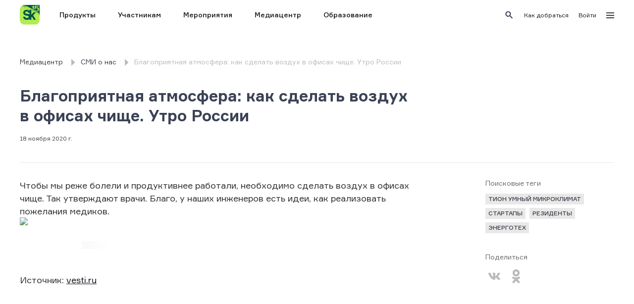

--- FILE ---
content_type: text/html; charset=utf-8
request_url: https://sk.ru/news/blagopriyatnaya-atmosfera-kak-sdelat-vozduh-v-ofisah-chische-utro-rossii/
body_size: 3759
content:
<!DOCTYPE html><html prefix="og: http://ogp.me/ns#"><head><link rel="shortcut icon" href="https://sk.ru/static/base/img/fav/favicon.ico" type="image/x-icon"/><link rel="apple-touch-icon" sizes="57x57" href="https://sk.ru/static/base/img/fav/apple-icon-57x57.png"/><link rel="apple-touch-icon" sizes="60x60" href="https://sk.ru/static/base/img/fav/apple-icon-60x60.png"/><link rel="apple-touch-icon" sizes="72x72" href="https://sk.ru/static/base/img/fav/apple-icon-72x72.png"/><link rel="apple-touch-icon" sizes="76x76" href="https://sk.ru/static/base/img/fav/apple-icon-76x76.png"/><link rel="apple-touch-icon" sizes="114x114" href="https://sk.ru/static/base/img/fav/apple-icon-114x114.png"/><link rel="apple-touch-icon" sizes="120x120" href="https://sk.ru/static/base/img/fav/apple-icon-120x120.png"/><link rel="apple-touch-icon" sizes="144x144" href="https://sk.ru/static/base/img/fav/apple-icon-144x144.png"/><link rel="apple-touch-icon" sizes="152x152" href="https://sk.ru/static/base/img/fav/apple-icon-152x152.png"/><link rel="apple-touch-icon" sizes="180x180" href="https://sk.ru/static/base/img/fav/apple-icon-180x180.png"/><link rel="icon" type="image/png" sizes="192x192" href="https://sk.ru/static/base/img/fav/android-icon-192x192.png"/><link rel="icon" type="image/png" sizes="32x32" href="https://sk.ru/static/base/img/fav/favicon-32x32.png"/><link rel="icon" type="image/png" sizes="96x96" href="https://sk.ru/static/base/img/fav/favicon-96x96.png"/><link rel="icon" type="image/png" sizes="16x16" href="https://sk.ru/static/base/img/fav/favicon-16x16.png"/><link rel="manifest" href="https://sk.ru/static/base/img/fav/manifest.json"/><title>Благоприятная атмосфера: как сделать воздух в офисах чище. </title><meta charSet="utf-8"/><meta name="viewport" content="width=device-width, initial-scale=1"/><meta name="description" content="Чтобы мы реже болели и продуктивнее работали, необходимо сделать воздух в офисах чище. Так утверждают "/><meta property="og:type" content="article"/><meta property="og:language" content="ru_RU"/><meta property="og:title" content="Благоприятная атмосфера: как сделать воздух в офисах чище. "/><meta property="og:image" content="https://sk.ru/images/ZlR5tYyUT7k52TeFfFpE9p75xIg=/48262/max-1200x630/_21043D0438043C043E043A04_-_4D043A04400430043D043004_-2020_2D00_11_2D00__pquuwHt.png"/><meta property="og:description" content="Чтобы мы реже болели и продуктивнее работали, необходимо сделать воздух в офисах чище. Так утверждают "/><link rel="shortcut icon" href="https://sk.ru/static/base/img/fav/favicon.ico" type="image/x-icon"/><link rel="apple-touch-icon" sizes="57x57" href="https://sk.ru/static/base/img/fav/apple-icon-57x57.png"/><link rel="apple-touch-icon" sizes="60x60" href="https://sk.ru/static/base/img/fav/apple-icon-60x60.png"/><link rel="apple-touch-icon" sizes="72x72" href="https://sk.ru/static/base/img/fav/apple-icon-72x72.png"/><link rel="apple-touch-icon" sizes="76x76" href="https://sk.ru/static/base/img/fav/apple-icon-76x76.png"/><link rel="apple-touch-icon" sizes="114x114" href="https://sk.ru/static/base/img/fav/apple-icon-114x114.png"/><link rel="apple-touch-icon" sizes="120x120" href="https://sk.ru/static/base/img/fav/apple-icon-120x120.png"/><link rel="apple-touch-icon" sizes="144x144" href="https://sk.ru/static/base/img/fav/apple-icon-144x144.png"/><link rel="apple-touch-icon" sizes="152x152" href="https://sk.ru/static/base/img/fav/apple-icon-152x152.png"/><link rel="apple-touch-icon" sizes="180x180" href="https://sk.ru/static/base/img/fav/apple-icon-180x180.png"/><link rel="icon" type="image/png" sizes="192x192" href="https://sk.ru/static/base/img/fav/android-icon-192x192.png"/><link rel="icon" type="image/png" sizes="32x32" href="https://sk.ru/static/base/img/fav/favicon-32x32.png"/><link rel="icon" type="image/png" sizes="96x96" href="https://sk.ru/static/base/img/fav/favicon-96x96.png"/><link rel="icon" type="image/png" sizes="16x16" href="https://sk.ru/static/base/img/fav/favicon-16x16.png"/><link rel="manifest" href="https://sk.ru/static/base/img/fav/manifest.json"/><meta name="msapplication-TileColor" content="#ffffff"/><meta name="msapplication-TileImage" content="https://sk.ru/static/base/img/fav/ms-icon-144x144.png"/><meta name="theme-color" content="#ffffff"/><meta name="next-head-count" content="42"/><link rel="preload" href="/news/_next/static/css/48b5a5f6dd6f5bd6969b.css" as="style"/><link rel="stylesheet" href="/news/_next/static/css/48b5a5f6dd6f5bd6969b.css" data-n-g=""/><noscript data-n-css=""></noscript><script defer="" nomodule="" src="/news/_next/static/chunks/polyfills-a54b4f32bdc1ef890ddd.js"></script><script src="/news/_next/static/chunks/webpack-0d0d8015c05784b50cb1.js" defer=""></script><script src="/news/_next/static/chunks/framework-6c6eb080c4d41d8fd79b.js" defer=""></script><script src="/news/_next/static/chunks/main-27a47447edb8b94aec10.js" defer=""></script><script src="/news/_next/static/chunks/pages/_app-d587fd43af7ba7c84115.js" defer=""></script><script src="/news/_next/static/chunks/963-b6300838570d077129a9.js" defer=""></script><script src="/news/_next/static/chunks/pages/%5BID%5D-c18a1dc4a0f95992b8b7.js" defer=""></script><script src="/news/_next/static/AsnuS5SAgfI7BrKfk4u5a/_buildManifest.js" defer=""></script><script src="/news/_next/static/AsnuS5SAgfI7BrKfk4u5a/_ssgManifest.js" defer=""></script></head><body><div id="__next"><div id="sk-menu-header-external" style="display:none"></div><div class="sk-header-placeholder skeleton"><div class="loading_logo"></div><div class="menu"><div class="loading_main skeleton-item"></div><div class="loading_main skeleton-item"></div><div class="loading_main skeleton-item"></div><div class="loading_main skeleton-item"></div><div class="loading_main skeleton-item"></div><div class="loading_main skeleton-item"></div></div><div class="other skeleton-item"></div></div><div class="container"><div class="header header--with-breadcrumbs"><div class="header__title"><a class="header__title-link" href="/news/">Медиацентр</a><div class="header__menu-mobile-button"><span class="header__menu-mobile-button-line"></span><span class="header__menu-mobile-button-line"></span></div></div><ul class="header__menu"><div class="scroll-container header__scroll-container indiana-scroll-container indiana-scroll-container--hide-scrollbars"><li class="header__menu-item"><a role="button" class="header__menu-item-link" href="/news/">Главная</a></li><li class="header__menu-item"><a role="button" class="header__menu-item-link" href="/news/type/news/">Новости</a></li><li class="header__menu-item"><a role="button" class="header__menu-item-link" href="/news/type/events/">События</a></li><li class="header__menu-item"><a role="button" class="header__menu-item-link" href="/news/type/opinions/">Интервью</a></li><li class="header__menu-item active"><a role="button" class="header__menu-item-link" href="/news/type/projects/">СМИ о нас</a></li><li class="header__menu-item"><a role="button" class="header__menu-item-link" href="/news/type/media/">Медиагалерея</a></li><li class="header__menu-item"><a role="button" class="header__menu-item-link" href="/news/tag/rezidenty/">Резиденты</a></li><li class="header__menu-item"><a role="button" class="header__menu-item-link" href="/news/contacts/">Контакты</a></li><li class="header__menu-item header__menu-item--spacer"></li></div></ul><div class="breadcrumbs"><a class="breadcrumbs__item" href="/news/"><span class="breadcrumbs__item-title">Медиацентр</span></a><a class="breadcrumbs__item" href="/news/type/projects/"><span class="breadcrumbs__item-title">СМИ о нас</span></a><span class="breadcrumbs__item breadcrumbs__item--disabled"><span class="breadcrumbs__item-title">Благоприятная атмосфера: как сделать воздух в офисах чище. Утро России</span></span></div></div><div class="news-page  news-page--projects"><div class="page-content"><h1 class="page-title ">Благоприятная атмосфера: как сделать воздух в офисах чище. Утро России</h1><div class="post-page"><div class="post-page__info"><div class="name-data"><div class="data">18 ноября 2020 г.</div></div></div><div class="post-page__content fullwidth"><div class="post-page__main-column fullwidth"><div><p class="lead">Чтобы мы реже болели и продуктивнее работали, необходимо сделать воздух в офисах чище. Так утверждают врачи. Благо, у наших инженеров есть идеи, как реализовать пожелания медиков. <img alt=" " src="https://sk.ruhttps://pics.vesti.ru/counter/video_counter.gif?mh_eyJpZCI6IjIyNDEwNzciLCJ0eXBlIjoidmlkZW8ifQ=="/></p>
<div class="img100" style="text-align:center;margin:20px auto;width:550px"><a href="https://www.vesti.ru/video/2241077"><div class="image-container-fullwidth richtext-image"><div style="display:block;overflow:hidden;position:absolute;top:0;left:0;bottom:0;right:0;box-sizing:border-box;margin:0"><noscript><img sizes="100vw" srcSet="/news/_next/image?url=https%3A%2F%2Fsk.ru%2Fmedia%2Foriginal_images%2F_21043D0438043C043E043A04_-_4D043A04400430043D043004_-2020_2D00_11_2D00__pquuwHt.png&amp;w=640&amp;q=75 640w, /news/_next/image?url=https%3A%2F%2Fsk.ru%2Fmedia%2Foriginal_images%2F_21043D0438043C043E043A04_-_4D043A04400430043D043004_-2020_2D00_11_2D00__pquuwHt.png&amp;w=750&amp;q=75 750w, /news/_next/image?url=https%3A%2F%2Fsk.ru%2Fmedia%2Foriginal_images%2F_21043D0438043C043E043A04_-_4D043A04400430043D043004_-2020_2D00_11_2D00__pquuwHt.png&amp;w=828&amp;q=75 828w, /news/_next/image?url=https%3A%2F%2Fsk.ru%2Fmedia%2Foriginal_images%2F_21043D0438043C043E043A04_-_4D043A04400430043D043004_-2020_2D00_11_2D00__pquuwHt.png&amp;w=1080&amp;q=75 1080w, /news/_next/image?url=https%3A%2F%2Fsk.ru%2Fmedia%2Foriginal_images%2F_21043D0438043C043E043A04_-_4D043A04400430043D043004_-2020_2D00_11_2D00__pquuwHt.png&amp;w=1200&amp;q=75 1200w, /news/_next/image?url=https%3A%2F%2Fsk.ru%2Fmedia%2Foriginal_images%2F_21043D0438043C043E043A04_-_4D043A04400430043D043004_-2020_2D00_11_2D00__pquuwHt.png&amp;w=1920&amp;q=75 1920w, /news/_next/image?url=https%3A%2F%2Fsk.ru%2Fmedia%2Foriginal_images%2F_21043D0438043C043E043A04_-_4D043A04400430043D043004_-2020_2D00_11_2D00__pquuwHt.png&amp;w=2048&amp;q=75 2048w, /news/_next/image?url=https%3A%2F%2Fsk.ru%2Fmedia%2Foriginal_images%2F_21043D0438043C043E043A04_-_4D043A04400430043D043004_-2020_2D00_11_2D00__pquuwHt.png&amp;w=3840&amp;q=75 3840w" src="/news/_next/image?url=https%3A%2F%2Fsk.ru%2Fmedia%2Foriginal_images%2F_21043D0438043C043E043A04_-_4D043A04400430043D043004_-2020_2D00_11_2D00__pquuwHt.png&amp;w=3840&amp;q=75" decoding="async" data-nimg="true" style="position:absolute;top:0;left:0;bottom:0;right:0;box-sizing:border-box;padding:0;border:none;margin:auto;display:block;width:0;height:0;min-width:100%;max-width:100%;min-height:100%;max-height:100%" class="image"/></noscript><img src="[data-uri]" decoding="async" data-nimg="true" class="image" style="position:absolute;top:0;left:0;bottom:0;right:0;box-sizing:border-box;padding:0;border:none;margin:auto;display:block;width:0;height:0;min-width:100%;max-width:100%;min-height:100%;max-height:100%;filter:blur(20px);background-size:cover;background-image:url(&quot;/news/loader.gif&quot;);background-position:0% 0%"/></div></div></a>
<p><span style="font-size:11.050000190734863px">  </span> </p>
</div>
<p>Источник: <a href="https://www.vesti.ru/video/2241077">vesti.ru</a></p><div style="clear:both"></div></div><div></div></div><div class="post-page__second-column "><div class="info-block__container" style="position:sticky;top:15px"><div class="info-block"><div class="info-block__title">Поисковые теги</div><div class="info-block__content tags"><a class="tag" href="/news/tag/1120240/">ТИОН УМНЫЙ МИКРОКЛИМАТ</a><a class="tag" href="/news/tag/startapy/">стартапы</a><a class="tag" href="/news/tag/rezidenty/">резиденты</a><a class="tag" href="/news/tag/energotekh/">ЭнергоТех</a></div></div><div class="info-block"><div class="info-block__title">Поделиться</div><div class="info-block__content socials"><a class="icon icon--social icon--vk socials__item" href="https://vk.com/share.php?url=&amp;title=%D0%91%D0%BB%D0%B0%D0%B3%D0%BE%D0%BF%D1%80%D0%B8%D1%8F%D1%82%D0%BD%D0%B0%D1%8F%20%D0%B0%D1%82%D0%BC%D0%BE%D1%81%D1%84%D0%B5%D1%80%D0%B0%3A%20%D0%BA%D0%B0%D0%BA%20%D1%81%D0%B4%D0%B5%D0%BB%D0%B0%D1%82%D1%8C%20%D0%B2%D0%BE%D0%B7%D0%B4%D1%83%D1%85%20%D0%B2%20%D0%BE%D1%84%D0%B8%D1%81%D0%B0%D1%85%20%D1%87%D0%B8%D1%89%D0%B5.%20%D0%A3%D1%82%D1%80%D0%BE%20%D0%A0%D0%BE%D1%81%D1%81%D0%B8%D0%B8" title="Вконтакте" target="_blank"></a><a class="icon icon--social icon--ok socials__item" href="https://connect.ok.ru/offer?url=&amp;title=%D0%91%D0%BB%D0%B0%D0%B3%D0%BE%D0%BF%D1%80%D0%B8%D1%8F%D1%82%D0%BD%D0%B0%D1%8F%20%D0%B0%D1%82%D0%BC%D0%BE%D1%81%D1%84%D0%B5%D1%80%D0%B0%3A%20%D0%BA%D0%B0%D0%BA%20%D1%81%D0%B4%D0%B5%D0%BB%D0%B0%D1%82%D1%8C%20%D0%B2%D0%BE%D0%B7%D0%B4%D1%83%D1%85%20%D0%B2%20%D0%BE%D1%84%D0%B8%D1%81%D0%B0%D1%85%20%D1%87%D0%B8%D1%89%D0%B5.%20%D0%A3%D1%82%D1%80%D0%BE%20%D0%A0%D0%BE%D1%81%D1%81%D0%B8%D0%B8" title="Одноклассники" target="_blank"></a></div></div></div></div></div></div></div></div><div></div></div><div id="sk-footer-external"></div></div><script id="__NEXT_DATA__" type="application/json">{"props":{"pageProps":{"initialProps":{"mainStore":{"isAuthorized":false,"stage":"CARD","SDK":{"loaded":false,"error":false},"language":"ru","kioskMode":false,"types":[{"name":"Новости","slug":"news","sorting_weight":10},{"name":"События","slug":"events","sorting_weight":20},{"name":"Интервью","slug":"opinions","sorting_weight":30},{"name":"СМИ о нас","slug":"projects","sorting_weight":40},{"name":"Медиагалерея","slug":"media","sorting_weight":50}],"user":false,"auth":false},"cardStore":{"card":{"id":19773,"publish_date":"2020-11-18T08:55:14.547Z","edit_date":"2020-11-18T08:55:14.547Z","title":"Благоприятная атмосфера: как сделать воздух в офисах чище. Утро России","opengraph":{"og_language":"ru_RU","og_title":"Благоприятная атмосфера: как сделать воздух в офисах чище. ","og_type":"article","og_description":"Чтобы мы реже болели и продуктивнее работали, необходимо сделать воздух в офисах чище. Так утверждают ","og_image":"https://sk.ru/images/ZlR5tYyUT7k52TeFfFpE9p75xIg=/48262/max-1200x630/_21043D0438043C043E043A04_-_4D043A04400430043D043004_-2020_2D00_11_2D00__pquuwHt.png"},"image":"https://sk.ru/images/ZlR5tYyUT7k52TeFfFpE9p75xIg=/48262/max-1200x630/_21043D0438043C043E043A04_-_4D043A04400430043D043004_-2020_2D00_11_2D00__pquuwHt.png","image_preview":"https://sk.ru/images/ZPE_sKnyKPU11z2jkSK3kHxfDwY=/48262/fill-294x300/_21043D0438043C043E043A04_-_4D043A04400430043D043004_-2020_2D00_11_2D00__pquuwHt.png","tags":[{"slug":"1120240","name":"ТИОН УМНЫЙ МИКРОКЛИМАТ"},{"slug":"startapy","name":"стартапы"},{"slug":"rezidenty","name":"резиденты"},{"slug":"energotekh","name":"ЭнергоТех"}],"orn_names":{"1120240":"ТИОН УМНЫЙ МИКРОКЛИМАТ"},"mentions":[],"gallery":[],"type":{"name":"СМИ о нас","slug":"projects"},"edit_url":null,"body":"\u003cp class=\"lead\"\u003eЧтобы мы реже болели и продуктивнее работали, необходимо сделать воздух в офисах чище. Так утверждают врачи. Благо, у наших инженеров есть идеи, как реализовать пожелания медиков. \u003cimg alt=\" \" src=\"https://sk.ruhttps://pics.vesti.ru/counter/video_counter.gif?mh_eyJpZCI6IjIyNDEwNzciLCJ0eXBlIjoidmlkZW8ifQ==\"/\u003e\u003c/p\u003e\n\u003cdiv class=\"img100\" style=\"text-align:center;margin:20px auto;width:550px;\"\u003e\u003ca href=\"https://www.vesti.ru/video/2241077\"\u003e\u003cimg alt=\" \" border=\"0\" class=\"richtext-image\" contenteditable=\"False\" data-alt=\" \" data-embedtype=\"image\" data-format=\"fullwidth\" data-id=\"48262\" height=\"100%\" src=\"https://sk.ru/media/original_images/_21043D0438043C043E043A04_-_4D043A04400430043D043004_-2020_2D00_11_2D00__pquuwHt.png\" width=\"100%\"/\u003e\u003c/a\u003e\n\u003cp\u003e\u003cspan style=\"font-size:11.050000190734863px;\"\u003e  \u003c/span\u003e \u003c/p\u003e\n\u003c/div\u003e\n\u003cp\u003eИсточник: \u003ca href=\"https://www.vesti.ru/video/2241077\"\u003evesti.ru\u003c/a\u003e\u003c/p\u003e\u003cdiv style=\"clear:both;\"\u003e\u003c/div\u003e"}}}}},"page":"/[ID]","query":{"ID":"blagopriyatnaya-atmosfera-kak-sdelat-vozduh-v-ofisah-chische-utro-rossii"},"buildId":"AsnuS5SAgfI7BrKfk4u5a","assetPrefix":"/news","isFallback":false,"customServer":true,"gip":true,"appGip":true,"scriptLoader":[]}</script></body></html>

--- FILE ---
content_type: text/css
request_url: https://sk.ru/static/base/css/new-footer.css
body_size: 1174
content:
#sk-footer-external .footer{flex:0 0 auto;background-color:#FFF;width:100%;margin-top:70px;font-size:14px;color:#393E46;border-top:0}#sk-footer-external .footer p{color:rgba(50,50,50,0.7)}#sk-footer-external .footer a{color:#393E46}#sk-footer-external .footer__container{display:flex;flex-direction:column;justify-content:space-between;width:1200px;height:100%;margin:auto;padding:28px 0}#sk-footer-external .footer__row{display:flex}#sk-footer-external .footer__row.justify-center{justify-content:center}#sk-footer-external .footer__row.justify-content-between{justify-content:space-between}#sk-footer-external .footer__content p{font-size:16px;line-height:150%;margin-bottom:8px}#sk-footer-external .footer__content a{text-decoration:underline}#sk-footer-external .footer__content a:hover{text-decoration:none}#sk-footer-external .footer__column-credentials{max-width:370px}#sk-footer-external .footer__license{text-align:right;color:rgba(50,50,50,0.7)}#sk-footer-external .footer__corner{display:flex}#sk-footer-external .footer__top-menu{display:flex;justify-content:center;margin-bottom:50px}#sk-footer-external .footer__top-menu .top-menu__item-link{display:inline-block;margin:0 12.5px;text-decoration:none;border-right:3px solid transparent;font-size:16px;line-height:16px;position:relative}#sk-footer-external .footer__top-menu .top-menu__item-link:before{content:"";width:100%;height:0.1em;position:absolute;bottom:-3px;right:0;background:transparent;transition:all 0.3s}#sk-footer-external .footer__top-menu .top-menu__item-link:hover:before{width:100%;left:0;background:#393E46}#sk-footer-external .footer__phones{display:flex;font-size:16px;line-height:20px;text-align:right;margin-bottom:60px}#sk-footer-external .footer__design,#sk-footer-external .footer__design a{color:rgba(50,50,50,0.7)}#sk-footer-external .footer__design{margin-bottom:16px}#sk-footer-external .footer__design span{display:block;margin-bottom:5px}#sk-footer-external .footer__feedback{display:block;text-decoration:underline;margin-bottom:10px}#sk-footer-external .footer__feedback:hover{text-decoration:none}#sk-footer-external .footer__copy{color:rgba(50,50,50,0.7)}#sk-footer-external .footer .logo{width:142px;display:block;position:absolute;margin-top:-100px}#sk-footer-external .social-menu{display:flex;justify-content:center;margin-bottom:60px}#sk-footer-external .social-menu__item{height:28px;width:28px;background-repeat:no-repeat;background-size:contain;background-position:center center;margin:0 16px 0 0}#sk-footer-external .social-menu__item:last-child{margin-right:0}#sk-footer-external .social-menu__item.facebook{background-image:url("/static/base/img/icon/soc-facebook.svg")}#sk-footer-external .social-menu__item.vk{background-image:url("/static/base/img/icon/soc-vk.svg")}#sk-footer-external .social-menu__item.ok{background-image:url("/static/base/img/icon/soc-ok.svg")}#sk-footer-external .social-menu__item.youtube{background-image:url("/static/base/img/icon/soc-youtube.svg")}#sk-footer-external .social-menu__item.dzen{background-image:url("/static/base/img/icon/soc-dzen.svg")}#sk-footer-external .social-menu__item.instagram{background-image:url("/static/base/img/icon/soc-instagram.svg")}#sk-footer-external .social-menu__item.telegram{background-image:url("/static/base/img/icon/soc-telegram.svg")}#sk-footer-external .social-menu__item.twitter{background-image:url("/static/base/img/icon/soc-twitter.svg")}#sk-footer-external .bottom-menu{display:flex;flex-wrap:wrap;justify-content:flex-end}#sk-footer-external .bottom-menu__item{font-size:14px;line-height:17px;text-decoration:underline;margin-left:40px;margin-bottom:10px}#sk-footer-external .bottom-menu__item:hover{text-decoration:none}@media screen and (max-width: 1200px){#sk-footer-external .footer__container{width:100%;padding:28px 40px}}@media screen and (max-width: 765px){#sk-footer-external .footer .logo{display:block;width:115px;margin-bottom:51px;position:relative;margin-top:0}#sk-footer-external .footer__container{padding:28px 20px}#sk-footer-external .footer__mobile-column{width:50%}#sk-footer-external .footer__row.justify-center{justify-content:flex-start}#sk-footer-external .footer__license{text-align:left;margin-bottom:16px}#sk-footer-external .footer__feedback{margin-bottom:16px}#sk-footer-external .footer__phones{font-size:14px;margin-bottom:16px;text-align:left}#sk-footer-external .footer__column-credentials{max-width:initial;margin-bottom:42px}#sk-footer-external .footer__column-credentials .logo{display:none}#sk-footer-external .footer__mobile-wrapper{display:flex}#sk-footer-external .footer__top-menu{flex-direction:column;margin-bottom:0}#sk-footer-external .footer__top-menu .top-menu__item-link{margin:0 0 16px;font-size:14px;line-height:14px;font-weight:500}#sk-footer-external .bottom-menu{justify-content:flex-start;margin-bottom:34px}#sk-footer-external .bottom-menu__item{margin-left:0;margin-right:40px;margin-bottom:16px}#sk-footer-external .social-menu{margin-bottom:9px;flex-wrap:wrap;justify-content:flex-start}#sk-footer-external .social-menu__item{margin-bottom:16px}}@media screen and (max-width: 576px){#sk-footer-external .footer{font-size:10px}#sk-footer-external .footer__mobile-column{width:100%}#sk-footer-external .footer .footer__phones{font-size:10px;line-height:12px;margin-bottom:8px}#sk-footer-external .footer__feedback{width:50%;align-self:flex-end;margin-bottom:8px}#sk-footer-external .footer__social-menu{width:100%;justify-content:space-around}#sk-footer-external .footer__top-menu{flex-direction:row;flex-wrap:wrap;margin-bottom:20px;justify-content:flex-start;width:66%}#sk-footer-external .footer__top-menu .top-menu__item{width:50%;align-self:flex-end}#sk-footer-external .footer__top-menu .top-menu__item-link{font-size:14px;line-height:17px;margin-bottom:8px}#sk-footer-external .footer__column-credentials{margin-bottom:0}#sk-footer-external .footer .logo{margin-bottom:8px;width:33%}#sk-footer-external .footer .logo img{width:80px;float:left}#sk-footer-external .bottom-menu{margin-bottom:0;flex-direction:column}#sk-footer-external .bottom-menu__item{font-size:10px;line-height:12px;margin-bottom:8px}#sk-footer-external .social-menu__item{height:25px;width:25px}}


/*# sourceMappingURL=new-footer.css.map*/

--- FILE ---
content_type: image/svg+xml
request_url: https://sk.ru/static/base/img/icon/search.svg
body_size: 374
content:
<svg viewBox="0 0 30 30" fill="none" xmlns="http://www.w3.org/2000/svg">

<mask id="mask0" mask-type="alpha" maskUnits="userSpaceOnUse" x="3" y="4" width="23" height="23">
<path fill-rule="evenodd" clip-rule="evenodd" d="M18.3875 17.9688H19.375L25.6125 24.2188L23.75 26.0811L17.5 19.8438V18.8564L17.1625 18.5063C15.7375 19.7314 13.8875 20.4688 11.875 20.4688C7.38751 20.4688 3.75 16.8311 3.75 12.3438C3.75 7.85645 7.38751 4.21875 11.875 4.21875C16.3625 4.21875 20 7.85645 20 12.3438C20 14.3564 19.2625 16.2061 18.0375 17.6313L18.3875 17.9688ZM6.24994 12.3438C6.24994 15.4561 8.76245 17.9688 11.8749 17.9688C14.9874 17.9688 17.4999 15.4561 17.4999 12.3438C17.4999 9.23145 14.9874 6.71875 11.8749 6.71875C8.76245 6.71875 6.24994 9.23145 6.24994 12.3438Z" fill="white"/>
</mask>
<g mask="url(#mask0)">
<rect y="0.46875" width="30" height="30" rx="4" fill="#3B4256"/>
</g>
</svg>
